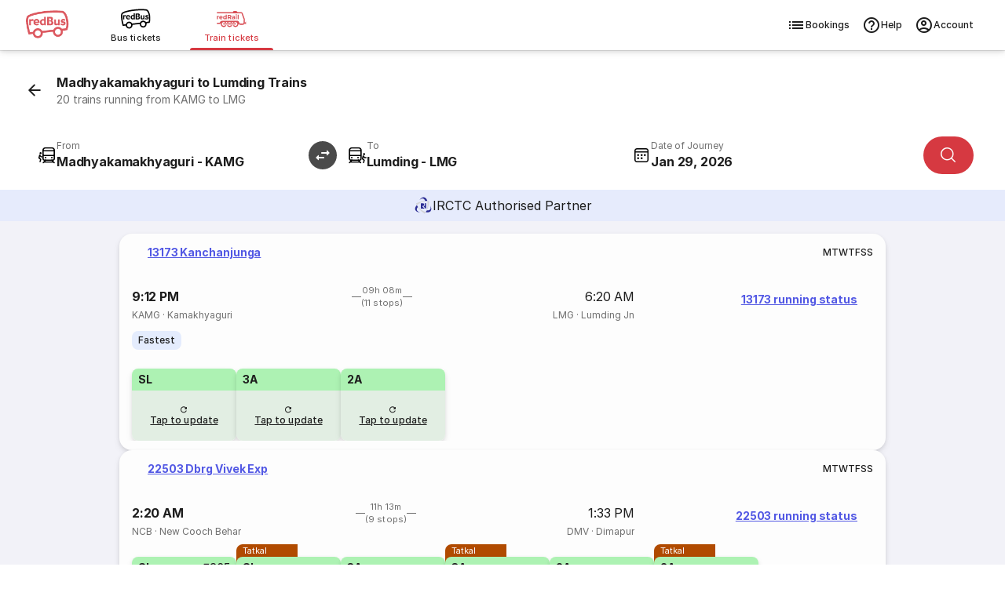

--- FILE ---
content_type: text/javascript; charset=UTF-8
request_url: https://www.redbus.in/rpseoassets/451.a4bc385e768ebd3092fc.js
body_size: 2602
content:
"use strict";(self.webpackChunk=self.webpackChunk||[]).push([[451],{335:(e,t,n)=>{n.d(t,{G:()=>r});var r="contentWrap-sQ46g"},1484:(e,t,n)=>{n.d(t,{A:()=>a});var r=n(6870),o=n(6326);const a=function(e){var t=e.trigger,n=e.children,a=e.isOpen,i=void 0!==a&&a,c=e.onCloseCallBack,l=e.triggerWrapperClassName,u=void 0===l?"":l,s=(0,o.useRef)(null);return(0,o.useEffect)(function(){var e;i&&(null===(e=s.current)||void 0===e||e.showModal())},[i]),(0,r.jsxs)(r.Fragment,{children:[(0,r.jsx)("div",{className:u,onClick:function(){var e;return null===(e=s.current)||void 0===e?void 0:e.showModal()},children:t}),(0,r.jsxs)("dialog",{ref:s,className:"dialog-eKmfJ",children:[(0,r.jsx)("button",{className:"closeBtn-gp0En",onClick:function(){var e;null===(e=s.current)||void 0===e||e.close(),null==c||c()},"aria-label":"Close modal",children:(0,r.jsx)("i",{className:"icon icon-close"})}),(0,r.jsx)("div",{className:"content-RyQe+",children:n})]})]})}},8121:(e,t,n)=>{n.d(t,{A:()=>o});var r=n(6870);const o=function(e){var t=e.headingText,n=e.headingType,o=e.className,a=void 0===o?"":o,i=n;return(0,r.jsx)(i,{className:a,children:t})}},3499:(e,t,n)=>{n.d(t,{A:()=>o});var r=n(6870);const o=function(e){var t=e.className,n=void 0===t?"":t;return(0,r.jsx)("div",{className:"".concat("separator-GAayc"," ").concat(n)})}},777:(e,t,n)=>{n.d(t,{A:()=>s});var r=n(5517),o=n(6326);function a(e,t){return function(e){if(Array.isArray(e))return e}(e)||function(e,t){var n=null==e?null:"undefined"!=typeof Symbol&&e[Symbol.iterator]||e["@@iterator"];if(null!=n){var r,o,a,i,c=[],l=!0,u=!1;try{if(a=(n=n.call(e)).next,0===t){if(Object(n)!==n)return;l=!1}else for(;!(l=(r=a.call(n)).done)&&(c.push(r.value),c.length!==t);l=!0);}catch(e){u=!0,o=e}finally{try{if(!l&&null!=n.return&&(i=n.return(),Object(i)!==i))return}finally{if(u)throw o}}return c}}(e,t)||function(e,t){if(e){if("string"==typeof e)return i(e,t);var n={}.toString.call(e).slice(8,-1);return"Object"===n&&e.constructor&&(n=e.constructor.name),"Map"===n||"Set"===n?Array.from(e):"Arguments"===n||/^(?:Ui|I)nt(?:8|16|32)(?:Clamped)?Array$/.test(n)?i(e,t):void 0}}(e,t)||function(){throw new TypeError("Invalid attempt to destructure non-iterable instance.\nIn order to be iterable, non-array objects must have a [Symbol.iterator]() method.")}()}function i(e,t){(null==t||t>e.length)&&(t=e.length);for(var n=0,r=Array(t);n<t;n++)r[n]=e[n];return r}var c=null,l=[],u=!1;const s=function(e){var t=a((0,o.useState)(null!=e?e:c),2),n=t[0],i=t[1];return(0,o.useEffect)(function(){if("undefined"!=typeof window){!function(){if(!u){u=!0;var e=window.matchMedia("(max-width: 768px)"),t=window.matchMedia("(min-width: 768px) and (max-width: 1024px)"),n=window.matchMedia("(min-width: 1024px)"),o=function(){var o=null;e.matches?(o="mobile",(0,r.TV)("seo_channel","MOBILE_WEB")):t.matches?(o="tablet",(0,r.TV)("seo_channel","MOBILE_WEB")):n.matches&&(o="desktop",(0,r.TV)("seo_channel","WEB_DIRECT")),c!==o&&(c=o,l.forEach(function(e){return e(c)}))};o(),e.addEventListener("change",o),t.addEventListener("change",o),n.addEventListener("change",o)}}();var e=function(e){return i(e)};return l.push(e),i(c),function(){l=l.filter(function(t){return t!==e})}}},[]),{isMobile:"mobile"===n,isTablet:"tablet"===n,isDesktop:"desktop"===n,deviceType:n}}},995:(e,t,n)=>{n.d(t,{A:()=>c});var r=n(6870),o=n(8121),a=n(3025),i=n(3499);const c=function(e){var t=e.data,n=t.content||{},c=n.heading,l=void 0===c?"":c,u=n.subHeading,s=void 0===u?"":u,d=n.body,f=void 0===d?"":d,p=t.headerType;return(0,r.jsxs)(r.Fragment,{children:[(0,r.jsxs)("section",{className:"rw_content_container ".concat("c103Container-Gmgpu"),children:[l&&(0,r.jsx)(o.A,{headingText:l,headingType:p,className:"c103Heading-VZBve"}),s&&(0,r.jsx)("h2",{children:s}),f&&(0,r.jsx)(a.A,{text:f})]}),(0,r.jsx)(i.A,{className:"seperatorStyle--7B7+"})]})}},8472:(e,t,n)=>{n.d(t,{A:()=>l});var r=n(6870),o=n(9135),a=n(3025),i=n(3499),c="c111Link-H9TjP";const l=function(e){var t,n,l,u,s=(e.data.content||{}).data||{},d=s.sections,f=void 0===d?[]:d,p=s.aboutSection;return(0,r.jsx)("footer",{className:"".concat("c111Container-OoTty"),children:(0,r.jsxs)("div",{className:"rw_content_container ".concat("c111ContentContainer-smb7G"),children:[f.map(function(e,t){var n,a,i;return(0,r.jsxs)("div",{children:[(0,r.jsx)("p",{className:"c111Heading-VuQIh",children:(0,r.jsx)("strong",{children:null!==(a=null===(n=null==e?void 0:e.heading)||void 0===n?void 0:n.label)&&void 0!==a?a:""})}),(0,r.jsx)("p",{children:(null!==(i=null==e?void 0:e.links)&&void 0!==i?i:[]).map(function(e,t){var n=e||{},a=n.label,i=void 0===a?"":a,l=n.link,u=void 0===l?"":l,s=n.type;return i||u?"LABEL_WITH_IMAGE"===s?(0,r.jsx)(o.Ay,{href:u||"#",className:c,children:(0,r.jsx)("img",{src:i,alt:s||"Image",height:24})},t):"LABEL_WITH_ABSOLUTE_LINK"===s?(0,r.jsx)(o.Ay,{href:u||"#",className:c,children:i},t):(0,r.jsx)(o.Ay,{href:u?"/".concat(u):"#",className:c,children:i},t):null})})]},t)}),(0,r.jsx)("i",{className:"icon ".concat(null==p?void 0:p.headerIcon," ").concat("c111Logo-C5Fxz")}),(0,r.jsx)(a.A,{text:null!==(n=null===(t=null==p?void 0:p.content)||void 0===t?void 0:t.label)&&void 0!==n?n:""}),(0,r.jsx)(i.A,{className:"separatorStyle-5hVKZ"}),(0,r.jsx)(a.A,{text:null!==(l=null==p?void 0:p.footer)&&void 0!==l?l:""}),(0,r.jsx)("div",{className:"c111SocialLinks-3QXv1",children:null===(u=null==p?void 0:p.socialMediaLinks)||void 0===u?void 0:u.map(function(e,t){var n=e.icon,a=e.link,i=e.type;return n?(0,r.jsx)(o.Ay,{href:a,children:(0,r.jsx)("img",{src:n,alt:i,width:24,height:24,loading:"lazy"})},t):null})})]})})}},3581:(e,t,n)=>{n.d(t,{A:()=>a});var r=n(6870),o=n(9584);const a=function(e){var t=e.data,n=t.headerType,a=(t.content||{}).data,i=void 0===a?[]:a;return(0,r.jsx)("div",{className:"rw_content_container ".concat("c136Container-Mux6X"),children:(0,r.jsx)(o.A,{headerType:n,data:null==i?void 0:i.map(function(e){return"labelWithLink"===e.type?Object.assign(Object.assign({},e),{link:"/".concat(e.link)}):e}),heading:""})})}},3615:(e,t,n)=>{function r(e){return r="function"==typeof Symbol&&"symbol"==typeof Symbol.iterator?function(e){return typeof e}:function(e){return e&&"function"==typeof Symbol&&e.constructor===Symbol&&e!==Symbol.prototype?"symbol":typeof e},r(e)}function o(e,t){for(var n=0;n<t.length;n++){var r=t[n];r.enumerable=r.enumerable||!1,r.configurable=!0,"value"in r&&(r.writable=!0),Object.defineProperty(e,a(r.key),r)}}function a(e){var t=function(e,t){if("object"!=r(e)||!e)return e;var n=e[Symbol.toPrimitive];if(void 0!==n){var o=n.call(e,t||"default");if("object"!=r(o))return o;throw new TypeError("@@toPrimitive must return a primitive value.")}return("string"===t?String:Number)(e)}(e,"string");return"symbol"==r(t)?t:t+""}function i(e,t,n){return t=l(t),function(e,t){if(t&&("object"==r(t)||"function"==typeof t))return t;if(void 0!==t)throw new TypeError("Derived constructors may only return object or undefined");return function(e){if(void 0===e)throw new ReferenceError("this hasn't been initialised - super() hasn't been called");return e}(e)}(e,c()?Reflect.construct(t,n||[],l(e).constructor):t.apply(e,n))}function c(){try{var e=!Boolean.prototype.valueOf.call(Reflect.construct(Boolean,[],function(){}))}catch(e){}return(c=function(){return!!e})()}function l(e){return l=Object.setPrototypeOf?Object.getPrototypeOf.bind():function(e){return e.__proto__||Object.getPrototypeOf(e)},l(e)}function u(e,t){return u=Object.setPrototypeOf?Object.setPrototypeOf.bind():function(e,t){return e.__proto__=t,e},u(e,t)}n.d(t,{A:()=>s});const s=function(e){function t(e){var n;return function(e,t){if(!(e instanceof t))throw new TypeError("Cannot call a class as a function")}(this,t),(n=i(this,t,[e])).state={hasError:!1,error:null},n}return function(e,t){if("function"!=typeof t&&null!==t)throw new TypeError("Super expression must either be null or a function");e.prototype=Object.create(t&&t.prototype,{constructor:{value:e,writable:!0,configurable:!0}}),Object.defineProperty(e,"prototype",{writable:!1}),t&&u(e,t)}(t,e),n=t,a=[{key:"getDerivedStateFromError",value:function(e){return{hasError:!0,error:e}}}],(r=[{key:"componentDidCatch",value:function(e,t){}},{key:"render",value:function(){return this.state.hasError&&this.props.fallback?this.props.fallback:this.props.children}}])&&o(n.prototype,r),a&&o(n,a),Object.defineProperty(n,"prototype",{writable:!1}),n;var n,r,a}(n(6326).Component)},246:(e,t,n)=>{n.d(t,{A:()=>i});var r=n(6870),o=n(6326),a=function(e,t){var n={};for(var r in e)Object.prototype.hasOwnProperty.call(e,r)&&t.indexOf(r)<0&&(n[r]=e[r]);if(null!=e&&"function"==typeof Object.getOwnPropertySymbols){var o=0;for(r=Object.getOwnPropertySymbols(e);o<r.length;o++)t.indexOf(r[o])<0&&Object.prototype.propertyIsEnumerable.call(e,r[o])&&(n[r[o]]=e[r[o]])}return n};const i=function(e){var t=arguments.length>1&&void 0!==arguments[1]?arguments[1]:"section",n=arguments.length>2?arguments[2]:void 0;return function(i){var c=i.data,l=i.isRehydrated,u=void 0!==l&&l,s=i.wrapperRef,d=a(i,["data","isRehydrated","wrapperRef"]),f=(0,o.useRef)(null);return u?(0,r.jsx)(e,Object.assign({},d,{data:c,wrapperRef:s})):(0,r.jsx)(t,{ref:f,className:n,"data-partial":JSON.stringify(c),children:(0,r.jsx)(e,Object.assign({},d,{data:c,wrapperRef:f}))})}}},3523:(e,t,n)=>{n.d(t,{A:()=>o});var r=function(e,t){"undefined"!=typeof window&&(window.dataLayer=(null===window||void 0===window?void 0:window.dataLayer)||[]),e&&window.dataLayer&&window.dataLayer.push(Object.assign({event:e},t||{}))};const o=function(e,t){!function(e){for(var t=arguments.length,n=new Array(t>1?t-1:0),r=1;r<t;r++)n[r-1]=arguments[r];e&&e.length&&e.forEach(function(e){"function"==typeof e&&e.apply(void 0,n)})}([r],e,t)}},2490:(e,t,n)=>{n.d(t,{_w:()=>l});var r=n(9552);function o(e){return function(e){if(Array.isArray(e))return a(e)}(e)||function(e){if("undefined"!=typeof Symbol&&null!=e[Symbol.iterator]||null!=e["@@iterator"])return Array.from(e)}(e)||function(e,t){if(e){if("string"==typeof e)return a(e,t);var n={}.toString.call(e).slice(8,-1);return"Object"===n&&e.constructor&&(n=e.constructor.name),"Map"===n||"Set"===n?Array.from(e):"Arguments"===n||/^(?:Ui|I)nt(?:8|16|32)(?:Clamped)?Array$/.test(n)?a(e,t):void 0}}(e)||function(){throw new TypeError("Invalid attempt to spread non-iterable instance.\nIn order to be iterable, non-array objects must have a [Symbol.iterator]() method.")}()}function a(e,t){(null==t||t>e.length)&&(t=e.length);for(var n=0,r=Array(t);n<t;n++)r[n]=e[n];return r}var i=function(e){return JSON.stringify(e)},c=function(e){var t=e.name,n=e.imageURLs,a=e.ratingValue,i=e.ratingCount,c=e.minFareText,l=e.description,u=e.discount,s=e.discountCode,d=e.url,f={"@context":"https://schema.org","@type":"Product",name:t,brand:{"@type":"Brand",name:"redBus"}},p=function(){var e=arguments.length>0&&void 0!==arguments[0]?arguments[0]:"";if(e&&"string"==typeof e&&""===e.trim())return{currency:"",value:"",parsed:!1};var t=e.match(r.nX);return t&&!isNaN(parseFloat(t[2]))?{currency:t[1],value:parseFloat(t[2]),parsed:!0}:{currency:"",value:"",parsed:!1}}(c);return l&&(f.description=l),Array.isArray(n)&&n.length>0&&(f.image=o(n.filter(function(e){return""!==e}))),i&&a&&i>0&&a>=4&&(f.aggregateRating={"@type":"AggregateRating",ratingValue:a,ratingCount:i}),p.parsed&&(f.offers={"@type":"Offer",url:d||"",priceCurrency:p.currency,price:String(p.value),priceValidUntil:(new Date).toISOString().split("T")[0],itemCondition:"https://schema.org/UsedCondition",availability:"https://schema.org/InStock"}),u&&s&&f.offers&&(f.offers.discount=u,f.offers.discountCode=s),!("image"in f&&Array.isArray(f.image)&&f.image.length>0)||!("offers"in f)&&!("aggregateRating"in f)?{}:f},l={Product:function(e){var t=c(e);return i(t)},VideoObject:function(e){var t=function(e){return[{"@context":"https://schema.org/","@type":"VideoObject",name:e.name,description:e.description,thumbnailUrl:[e.thumbnailUrl],uploadDate:e.uploadDate,duration:e.duration,embedUrl:e.link}]}(e);return i(t)},SoftwareApplication:function(e){var t=function(e){var t=e.name,n=e.description,r=e.category,o=e.priceCurrency,a=e.ratingValue,i=e.reviewCount,c=e.applicationCategory,l=e.url,u=e.screenshot;return t&&n&&o&&a&&i&&l?{"@context":"https://schema.org","@type":"SoftwareApplication",name:t,description:n,operatingSystem:"Android;iOS",category:r||"Travel",priceCurrency:o,aggregateRating:{"@type":"AggregateRating",ratingValue:a,bestRating:"5",worstRating:"1",reviewCount:i},screenshot:u,developer:{"@type":"Organization",name:"redBus"},applicationCategory:c||"Transportation",url:l}:{}}(e);return i(t)},MobileApplication:function(e){var t=function(e){return{"@context":"http://schema.org/","@type":"MobileApplication",name:e.name||"redBus App",aggregateRating:{"@type":"AggregateRating",ratingValue:e.ratingValue,reviewCount:e.reviewCount},applicationCategory:"TravelApplication",operatingSystem:"Android, iOS"}}(e);return i(t)}}}}]);